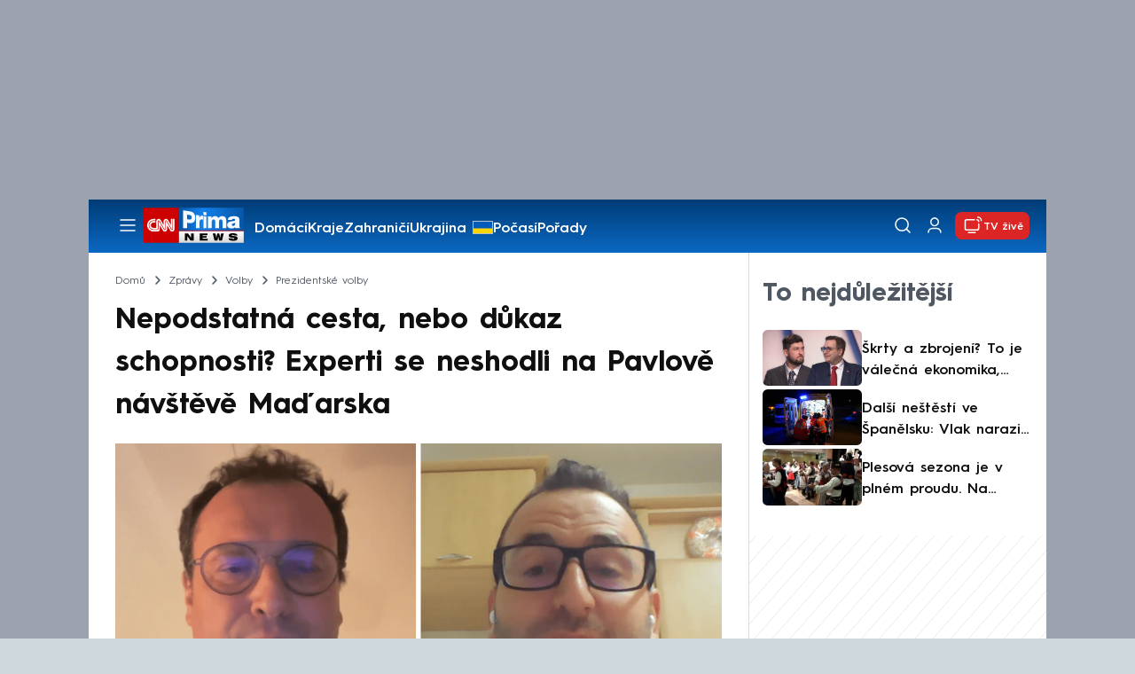

--- FILE ---
content_type: text/javascript
request_url: https://assets.cnn.iprima.cz/777.4aa33a2a.js
body_size: 3598
content:
"use strict";(self.webpackChunkprima_cnn_news_frontend_microapp=self.webpackChunkprima_cnn_news_frontend_microapp||[]).push([[777],{45777:function(t,e,n){n.d(e,{$:function(){return u},$t:function(){return $},AH:function(){return C},AU:function(){return E},BC:function(){return H},CF:function(){return a},DK:function(){return N},Gq:function(){return x},HW:function(){return V},Hs:function(){return M},I6:function(){return Q},K$:function(){return d},K2:function(){return P},M8:function(){return I},Pe:function(){return B},Qq:function(){return D},R7:function(){return A},TF:function(){return X},VL:function(){return S},WH:function(){return F},WU:function(){return _},XQ:function(){return L},XR:function(){return Z},YL:function(){return W},Y_:function(){return R},__:function(){return T},cY:function(){return k},eq:function(){return q},hZ:function(){return b},iQ:function(){return l},is:function(){return z},kY:function(){return y},kp:function(){return K},nB:function(){return h},nc:function(){return Y},on:function(){return v},p:function(){return p},p1:function(){return c},pb:function(){return O},pd:function(){return m},q_:function(){return g},qy:function(){return w},vy:function(){return f},zy:function(){return j}});var r=n(85429);class i extends Array{constructor(t){"number"==typeof t?super(t):(super(...t||[]),function(t){const e=t.__proto__;Object.defineProperty(t,"__proto__",{get(){return e},set(t){e.__proto__=t}})}(this))}}function o(t=[]){const e=[];return t.forEach((t=>{Array.isArray(t)?e.push(...o(t)):e.push(t)})),e}function s(t,e){return Array.prototype.filter.call(t,e)}function u(t,e){const n=(0,r.zk)(),o=(0,r.YE)();let s=[];if(!e&&t instanceof i)return t;if(!t)return new i(s);if("string"==typeof t){const n=t.trim();if(n.indexOf("<")>=0&&n.indexOf(">")>=0){let t="div";0===n.indexOf("<li")&&(t="ul"),0===n.indexOf("<tr")&&(t="tbody"),0!==n.indexOf("<td")&&0!==n.indexOf("<th")||(t="tr"),0===n.indexOf("<tbody")&&(t="table"),0===n.indexOf("<option")&&(t="select");const e=o.createElement(t);e.innerHTML=n;for(let t=0;t<e.childNodes.length;t+=1)s.push(e.childNodes[t])}else s=function(t,e){if("string"!=typeof t)return[t];const n=[],r=e.querySelectorAll(t);for(let t=0;t<r.length;t+=1)n.push(r[t]);return n}(t.trim(),e||o)}else if(t.nodeType||t===n||t===o)s.push(t);else if(Array.isArray(t)){if(t instanceof i)return t;s=t}return new i(function(t){const e=[];for(let n=0;n<t.length;n+=1)-1===e.indexOf(t[n])&&e.push(t[n]);return e}(s))}function l(...t){const e=o(t.map((t=>t.split(" "))));return this.forEach((t=>{t.classList.add(...e)})),this}function f(...t){const e=o(t.map((t=>t.split(" "))));return this.forEach((t=>{t.classList.remove(...e)})),this}function c(...t){const e=o(t.map((t=>t.split(" "))));this.forEach((t=>{e.forEach((e=>{t.classList.toggle(e)}))}))}function h(...t){const e=o(t.map((t=>t.split(" "))));return s(this,(t=>e.filter((e=>t.classList.contains(e))).length>0)).length>0}function a(t,e){if(1===arguments.length&&"string"==typeof t)return this[0]?this[0].getAttribute(t):void 0;for(let n=0;n<this.length;n+=1)if(2===arguments.length)this[n].setAttribute(t,e);else for(const e in t)this[n][e]=t[e],this[n].setAttribute(e,t[e]);return this}function d(t){for(let e=0;e<this.length;e+=1)this[e].removeAttribute(t);return this}function p(t,e){let n;if(void 0===e){if(n=this[0],!n)return;if(n.dom7ElementDataStorage&&t in n.dom7ElementDataStorage)return n.dom7ElementDataStorage[t];const e=n.getAttribute(`data-${t}`);return e||void 0}for(let r=0;r<this.length;r+=1)n=this[r],n.dom7ElementDataStorage||(n.dom7ElementDataStorage={}),n.dom7ElementDataStorage[t]=e;return this}function g(t){if(void 0===t){const t=this[0];if(!t)return;if(t.multiple&&"select"===t.nodeName.toLowerCase()){const e=[];for(let n=0;n<t.selectedOptions.length;n+=1)e.push(t.selectedOptions[n].value);return e}return t.value}for(let e=0;e<this.length;e+=1){const n=this[e];if(Array.isArray(t)&&n.multiple&&"select"===n.nodeName.toLowerCase())for(let e=0;e<n.options.length;e+=1)n.options[e].selected=t.indexOf(n.options[e].value)>=0;else n.value=t}return this}function m(t){for(let e=0;e<this.length;e+=1)this[e].style.transform=t;return this}function y(t){for(let e=0;e<this.length;e+=1)this[e].style.transitionDuration="string"!=typeof t?`${t}ms`:t;return this}function v(...t){let[e,n,r,i]=t;function o(t){const e=t.target;if(!e)return;const i=t.target.dom7EventData||[];if(i.indexOf(t)<0&&i.unshift(t),u(e).is(n))r.apply(e,i);else{const t=u(e).parents();for(let e=0;e<t.length;e+=1)u(t[e]).is(n)&&r.apply(t[e],i)}}function s(t){const e=t&&t.target&&t.target.dom7EventData||[];e.indexOf(t)<0&&e.unshift(t),r.apply(this,e)}"function"==typeof t[1]&&([e,r,i]=t,n=void 0),i||(i=!1);const l=e.split(" ");let f;for(let t=0;t<this.length;t+=1){const e=this[t];if(n)for(f=0;f<l.length;f+=1){const t=l[f];e.dom7LiveListeners||(e.dom7LiveListeners={}),e.dom7LiveListeners[t]||(e.dom7LiveListeners[t]=[]),e.dom7LiveListeners[t].push({listener:r,proxyListener:o}),e.addEventListener(t,o,i)}else for(f=0;f<l.length;f+=1){const t=l[f];e.dom7Listeners||(e.dom7Listeners={}),e.dom7Listeners[t]||(e.dom7Listeners[t]=[]),e.dom7Listeners[t].push({listener:r,proxyListener:s}),e.addEventListener(t,s,i)}}return this}function E(...t){let[e,n,r,i]=t;"function"==typeof t[1]&&([e,r,i]=t,n=void 0),i||(i=!1);const o=e.split(" ");for(let t=0;t<o.length;t+=1){const e=o[t];for(let t=0;t<this.length;t+=1){const o=this[t];let s;if(!n&&o.dom7Listeners?s=o.dom7Listeners[e]:n&&o.dom7LiveListeners&&(s=o.dom7LiveListeners[e]),s&&s.length)for(let t=s.length-1;t>=0;t-=1){const n=s[t];r&&n.listener===r||r&&n.listener&&n.listener.dom7proxy&&n.listener.dom7proxy===r?(o.removeEventListener(e,n.proxyListener,i),s.splice(t,1)):r||(o.removeEventListener(e,n.proxyListener,i),s.splice(t,1))}}}return this}function b(...t){const e=(0,r.zk)(),n=t[0].split(" "),i=t[1];for(let r=0;r<n.length;r+=1){const o=n[r];for(let n=0;n<this.length;n+=1){const r=this[n];if(e.CustomEvent){const n=new e.CustomEvent(o,{detail:i,bubbles:!0,cancelable:!0});r.dom7EventData=t.filter(((t,e)=>e>0)),r.dispatchEvent(n),r.dom7EventData=[],delete r.dom7EventData}}}return this}function L(t){const e=this;return t&&e.on("transitionend",(function n(r){r.target===this&&(t.call(this,r),e.off("transitionend",n))})),this}function S(){const t=(0,r.zk)();return this[0]===t?t.innerWidth:this.length>0?parseFloat(this.css("width")):null}function x(t){if(this.length>0){if(t){const t=this.styles();return this[0].offsetWidth+parseFloat(t.getPropertyValue("margin-right"))+parseFloat(t.getPropertyValue("margin-left"))}return this[0].offsetWidth}return null}function N(t){if(this.length>0){if(t){const t=this.styles();return this[0].offsetHeight+parseFloat(t.getPropertyValue("margin-top"))+parseFloat(t.getPropertyValue("margin-bottom"))}return this[0].offsetHeight}return null}function k(){if(this.length>0){const t=(0,r.zk)(),e=(0,r.YE)(),n=this[0],i=n.getBoundingClientRect(),o=e.body,s=n.clientTop||o.clientTop||0,u=n.clientLeft||o.clientLeft||0,l=n===t?t.scrollY:n.scrollTop,f=n===t?t.scrollX:n.scrollLeft;return{top:i.top+l-s,left:i.left+f-u}}return null}function _(){const t=(0,r.zk)();for(let e=0;e<this.length;e+=1){const n=this[e];"none"===n.style.display&&(n.style.display=""),"none"===t.getComputedStyle(n,null).getPropertyValue("display")&&(n.style.display="block")}return this}function A(){const t=(0,r.zk)();return this[0]?t.getComputedStyle(this[0],null):{}}function C(t,e){const n=(0,r.zk)();let i;if(1===arguments.length){if("string"!=typeof t){for(i=0;i<this.length;i+=1)for(const e in t)this[i].style[e]=t[e];return this}if(this[0])return n.getComputedStyle(this[0],null).getPropertyValue(t)}if(2===arguments.length&&"string"==typeof t){for(i=0;i<this.length;i+=1)this[i].style[t]=e;return this}return this}function T(t){return t?(this.forEach(((e,n)=>{t.apply(e,[e,n])})),this):this}function O(t){return u(s(this,t))}function w(t){if(void 0===t)return this[0]?this[0].innerHTML:null;for(let e=0;e<this.length;e+=1)this[e].innerHTML=t;return this}function D(t){if(void 0===t)return this[0]?this[0].textContent.trim():null;for(let e=0;e<this.length;e+=1)this[e].textContent=t;return this}function z(t){const e=(0,r.zk)(),n=(0,r.YE)(),o=this[0];let s,l;if(!o||void 0===t)return!1;if("string"==typeof t){if(o.matches)return o.matches(t);if(o.webkitMatchesSelector)return o.webkitMatchesSelector(t);if(o.msMatchesSelector)return o.msMatchesSelector(t);for(s=u(t),l=0;l<s.length;l+=1)if(s[l]===o)return!0;return!1}if(t===n)return o===n;if(t===e)return o===e;if(t.nodeType||t instanceof i){for(s=t.nodeType?[t]:t,l=0;l<s.length;l+=1)if(s[l]===o)return!0;return!1}return!1}function B(){let t,e=this[0];if(e){for(t=0;null!==(e=e.previousSibling);)1===e.nodeType&&(t+=1);return t}}function q(t){if(void 0===t)return this;const e=this.length;if(t>e-1)return u([]);if(t<0){const n=e+t;return u(n<0?[]:[this[n]])}return u([this[t]])}function H(...t){let e;const n=(0,r.YE)();for(let r=0;r<t.length;r+=1){e=t[r];for(let t=0;t<this.length;t+=1)if("string"==typeof e){const r=n.createElement("div");for(r.innerHTML=e;r.firstChild;)this[t].appendChild(r.firstChild)}else if(e instanceof i)for(let n=0;n<e.length;n+=1)this[t].appendChild(e[n]);else this[t].appendChild(e)}return this}function M(t){const e=(0,r.YE)();let n,o;for(n=0;n<this.length;n+=1)if("string"==typeof t){const r=e.createElement("div");for(r.innerHTML=t,o=r.childNodes.length-1;o>=0;o-=1)this[n].insertBefore(r.childNodes[o],this[n].childNodes[0])}else if(t instanceof i)for(o=0;o<t.length;o+=1)this[n].insertBefore(t[o],this[n].childNodes[0]);else this[n].insertBefore(t,this[n].childNodes[0]);return this}function Y(t){const e=u(t);for(let t=0;t<this.length;t+=1)if(1===e.length)e[0].parentNode.insertBefore(this[t],e[0]);else if(e.length>1)for(let n=0;n<e.length;n+=1)e[n].parentNode.insertBefore(this[t].cloneNode(!0),e[n])}function F(t){const e=u(t);for(let t=0;t<this.length;t+=1)if(1===e.length)e[0].parentNode.insertBefore(this[t],e[0].nextSibling);else if(e.length>1)for(let n=0;n<e.length;n+=1)e[n].parentNode.insertBefore(this[t].cloneNode(!0),e[n].nextSibling)}function P(t){return this.length>0?t?this[0].nextElementSibling&&u(this[0].nextElementSibling).is(t)?u([this[0].nextElementSibling]):u([]):this[0].nextElementSibling?u([this[0].nextElementSibling]):u([]):u([])}function V(t){const e=[];let n=this[0];if(!n)return u([]);for(;n.nextElementSibling;){const r=n.nextElementSibling;t?u(r).is(t)&&e.push(r):e.push(r),n=r}return u(e)}function W(t){if(this.length>0){const e=this[0];return t?e.previousElementSibling&&u(e.previousElementSibling).is(t)?u([e.previousElementSibling]):u([]):e.previousElementSibling?u([e.previousElementSibling]):u([])}return u([])}function j(t){const e=[];let n=this[0];if(!n)return u([]);for(;n.previousElementSibling;){const r=n.previousElementSibling;t?u(r).is(t)&&e.push(r):e.push(r),n=r}return u(e)}function $(t){const e=[];for(let n=0;n<this.length;n+=1)null!==this[n].parentNode&&(t?u(this[n].parentNode).is(t)&&e.push(this[n].parentNode):e.push(this[n].parentNode));return u(e)}function I(t){const e=[];for(let n=0;n<this.length;n+=1){let r=this[n].parentNode;for(;r;)t?u(r).is(t)&&e.push(r):e.push(r),r=r.parentNode}return u(e)}function K(t){let e=this;return void 0===t?u([]):(e.is(t)||(e=e.parents(t).eq(0)),e)}function Q(t){const e=[];for(let n=0;n<this.length;n+=1){const r=this[n].querySelectorAll(t);for(let t=0;t<r.length;t+=1)e.push(r[t])}return u(e)}function R(t){const e=[];for(let n=0;n<this.length;n+=1){const r=this[n].children;for(let n=0;n<r.length;n+=1)t&&!u(r[n]).is(t)||e.push(r[n])}return u(e)}function X(){for(let t=0;t<this.length;t+=1)this[t].parentNode&&this[t].parentNode.removeChild(this[t]);return this}u.fn=i.prototype;const U="resize scroll".split(" ");function G(t){return function(...e){if(void 0===e[0]){for(let e=0;e<this.length;e+=1)U.indexOf(t)<0&&(t in this[e]?this[e][t]():u(this[e]).trigger(t));return this}return this.on(t,...e)}}G("click"),G("blur"),G("focus"),G("focusin"),G("focusout"),G("keyup"),G("keydown"),G("keypress"),G("submit"),G("change"),G("mousedown"),G("mousemove"),G("mouseup"),G("mouseenter"),G("mouseleave"),G("mouseout"),G("mouseover"),G("touchstart"),G("touchend"),G("touchmove");const Z=G("resize");G("scroll")},85429:function(t,e,n){function r(t){return null!==t&&"object"==typeof t&&"constructor"in t&&t.constructor===Object}function i(t={},e={}){Object.keys(e).forEach((n=>{void 0===t[n]?t[n]=e[n]:r(e[n])&&r(t[n])&&Object.keys(e[n]).length>0&&i(t[n],e[n])}))}n.d(e,{YE:function(){return s},zk:function(){return l}});const o={body:{},addEventListener(){},removeEventListener(){},activeElement:{blur(){},nodeName:""},querySelector(){return null},querySelectorAll(){return[]},getElementById(){return null},createEvent(){return{initEvent(){}}},createElement(){return{children:[],childNodes:[],style:{},setAttribute(){},getElementsByTagName(){return[]}}},createElementNS(){return{}},importNode(){return null},location:{hash:"",host:"",hostname:"",href:"",origin:"",pathname:"",protocol:"",search:""}};function s(){const t="undefined"!=typeof document?document:{};return i(t,o),t}const u={document:o,navigator:{userAgent:""},location:{hash:"",host:"",hostname:"",href:"",origin:"",pathname:"",protocol:"",search:""},history:{replaceState(){},pushState(){},go(){},back(){}},CustomEvent:function(){return this},addEventListener(){},removeEventListener(){},getComputedStyle(){return{getPropertyValue(){return""}}},Image(){},Date(){},screen:{},setTimeout(){},clearTimeout(){},matchMedia(){return{}},requestAnimationFrame(t){return"undefined"==typeof setTimeout?(t(),null):setTimeout(t,0)},cancelAnimationFrame(t){"undefined"!=typeof setTimeout&&clearTimeout(t)}};function l(){const t="undefined"!=typeof window?window:{};return i(t,u),t}}}]);